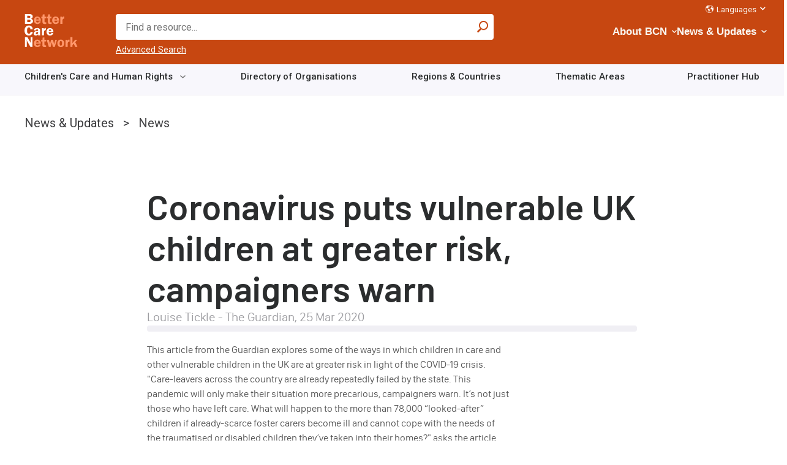

--- FILE ---
content_type: text/html; charset=UTF-8
request_url: https://bettercarenetwork.org/news-updates/news/coronavirus-puts-vulnerable-uk-children-at-greater-risk-campaigners-warn
body_size: 16225
content:
<!DOCTYPE html>
<html lang="en" dir="ltr" prefix="content: http://purl.org/rss/1.0/modules/content/  dc: http://purl.org/dc/terms/  foaf: http://xmlns.com/foaf/0.1/  og: http://ogp.me/ns#  rdfs: http://www.w3.org/2000/01/rdf-schema#  schema: http://schema.org/  sioc: http://rdfs.org/sioc/ns#  sioct: http://rdfs.org/sioc/types#  skos: http://www.w3.org/2004/02/skos/core#  xsd: http://www.w3.org/2001/XMLSchema# ">
  <head>
    <meta charset="utf-8" />
<noscript><style>form.antibot * :not(.antibot-message) { display: none !important; }</style>
</noscript><script async src="https://www.googletagmanager.com/gtag/js?id=G-18EVSP7GF0"></script>
<script>window.dataLayer = window.dataLayer || [];function gtag(){dataLayer.push(arguments)};gtag("js", new Date());gtag("set", "developer_id.dMDhkMT", true);gtag("config", "G-18EVSP7GF0", {"groups":"default","page_placeholder":"PLACEHOLDER_page_location","allow_ad_personalization_signals":false});</script>
<script>var _paq = _paq || [];(function(){var u=(("https:" == document.location.protocol) ? "https://piwik.freelock.com/" : "http://piwik.freelock.com/");_paq.push(["setSiteId", "66"]);_paq.push(["setTrackerUrl", u+"matomo.php"]);_paq.push(["setDoNotTrack", 1]);if (!window.matomo_search_results_active) {_paq.push(["trackPageView"]);}_paq.push(["setIgnoreClasses", ["no-tracking","colorbox"]]);_paq.push(["enableLinkTracking"]);var d=document,g=d.createElement("script"),s=d.getElementsByTagName("script")[0];g.type="text/javascript";g.defer=true;g.async=true;g.src="/sites/default/files/matomo/matomo.js?t8wf32";s.parentNode.insertBefore(g,s);})();</script>
<meta name="description" content="This article from the Guardian explores some of the ways in which children in care and other vulnerable children in the UK are at greater risk in light of the COVID-19 crisis." />
<meta name="keywords" content="News/Media Item" />
<link rel="canonical" href="https://bettercarenetwork.org/news-updates/news/coronavirus-puts-vulnerable-uk-children-at-greater-risk-campaigners-warn" />
<meta name="Generator" content="Drupal 10 (https://www.drupal.org)" />
<meta name="MobileOptimized" content="width" />
<meta name="HandheldFriendly" content="true" />
<meta name="viewport" content="width=device-width, initial-scale=1.0" />
<script type="application/ld+json">{
    "@context": "https://schema.org",
    "@type": "BreadcrumbList",
    "itemListElement": [
        {
            "@type": "ListItem",
            "position": 1,
            "name": "News \u0026 Updates",
            "item": "https://bettercarenetwork.org/news-updates"
        },
        {
            "@type": "ListItem",
            "position": 2,
            "name": "News",
            "item": "https://bettercarenetwork.org/news-updates/news"
        }
    ]
}</script>
<link rel="icon" href="/themes/bcn_classy/favicon.ico" type="image/vnd.microsoft.icon" />
<script>window.a2a_config=window.a2a_config||{};a2a_config.callbacks=[];a2a_config.overlays=[];a2a_config.templates={};</script>

    <title>Coronavirus puts vulnerable UK children at greater risk, campaigners warn | Better Care Network</title>
    <link rel="stylesheet" media="all" href="/sites/default/files/css/css_512uIMZczCHHFCy9xjQtnDXR5ZU1OLlVM66AdlW5JeY.css?delta=0&amp;language=en&amp;theme=bcn_classy&amp;include=[base64]" />
<link rel="stylesheet" media="all" href="/sites/default/files/css/css_vJY3pSWMTg2Lo464fCVJXurWcpErX8F1C6IPwUZ_tcw.css?delta=1&amp;language=en&amp;theme=bcn_classy&amp;include=[base64]" />

    <script src="https://use.fontawesome.com/releases/v5.8.2/js/all.js" defer crossorigin="anonymous"></script>
<script src="https://use.fontawesome.com/releases/v5.8.2/js/v4-shims.js" defer crossorigin="anonymous"></script>

  </head>
  <body class="path-node page-node-type-news">
        <a href="#main-content" class="visually-hidden focusable skip-link">
      Skip to main content
    </a>
    
      <div class="dialog-off-canvas-main-canvas" data-off-canvas-main-canvas>
    <header role="banner">
  <div id="header-region">
    
      <div class="region region-header-first">
    <div id="block-bcn-classy-branding" class="block block-system block-system-branding-block">
  
    
        <a href="/" rel="home" class="site-logo">
      <img src="/themes/bcn_classy/images/logo-tint-1.svg" alt="Home" />
    </a>
      </div>

  </div>

      <div class="region region-header-second">
    <div class="views-exposed-form views-exposed-form-search-page-2 block block-views block-views-exposed-filter-blocksearch-page-2" data-drupal-selector="views-exposed-form-search-page-2" id="block-exposedformsearchpage-2">
  
    
      <form data-action="/search" class="antibot" action="/antibot" method="get" id="views-exposed-form-search-page-2" accept-charset="UTF-8">
  <div class="form--inline clearfix">
  <noscript>
  <div class="antibot-no-js antibot-message antibot-message-warning">You must have JavaScript enabled to use this form.</div>
</noscript>
<div class="js-form-item form-item js-form-type-textfield form-type-textfield js-form-item-search-api-fulltext form-item-search-api-fulltext form-no-label">
        <input placeholder="Find a resource..." data-drupal-selector="edit-search-api-fulltext" type="text" id="edit-search-api-fulltext" name="search_api_fulltext" value="" size="30" maxlength="128" class="form-text" />

        </div>
<input data-drupal-selector="edit-antibot-key" type="hidden" name="antibot_key" value="" />
<div data-drupal-selector="edit-actions" class="form-actions js-form-wrapper form-wrapper" id="edit-actions">

<input data-drupal-selector="edit-submit-search" type="submit" id="edit-submit-search" value="Apply" class="button js-form-submit form-submit" />


</div>

</div>

</form>
<a href="/search" class="advanced">Advanced Search</a>
  </div>
<div id="block-horizontalmenu" class="block block-responsive-menu block-responsive-menu-horizontal-menu">
  
    
      <nav class="responsive-menu-block-wrapper">
  
              <ul class="horizontal-menu" id="horizontal-menu">
                                  <li class="menu-item menu-item--expanded">
                          <a href="/about-bcn" data-drupal-link-system-path="node/237">About BCN</a>
                                                     <i class="fas fa-chevron-down fa-xs"></i>
        <ul class="menu sub-nav">
                                    <li class="menu-item">
                          <a href="/about-bcn/history-and-mission" data-drupal-link-system-path="node/278">History and Mission</a>
                                  </li>
                            <li class="menu-item">
                          <a href="/our-team" data-drupal-link-system-path="node/279">Our Team</a>
                                  </li>
                            <li class="menu-item">
                          <a href="/advisory-board" data-drupal-link-system-path="node/280">Advisory Board</a>
                                  </li>
                            <li class="menu-item">
                          <a href="/advisory-group" data-drupal-link-system-path="node/281">Advisory Group</a>
                                  </li>
                            <li class="menu-item menu-item--collapsed">
                          <a href="/about-bcn/what-we-do" data-drupal-link-system-path="node/233">What We Do</a>
                                  </li>
                            <li class="menu-item">
                          <a href="/about-bcn/faqs" data-drupal-link-system-path="node/10324">FAQs</a>
                                  </li>
                            <li class="menu-item">
                          <a href="/contact-us" data-drupal-link-system-path="node/238">Contact</a>
                                  </li>
              </ul>
      
                      </li>
                            <li class="menu-item menu-item--expanded menu-item--active-trail">
                          <a href="/news-updates" data-drupal-link-system-path="node/1765">News &amp; Updates</a>
                                                     <i class="fas fa-chevron-down fa-xs"></i>
        <ul class="menu sub-nav">
                                    <li class="menu-item">
                          <a href="/news-updates/jobs-opportunities" data-drupal-link-system-path="node/1768">Opportunities</a>
                                  </li>
                            <li class="menu-item menu-item--active-trail">
                          <a href="/news-updates/news" data-drupal-link-system-path="node/1773">News</a>
                                  </li>
                            <li class="menu-item">
                          <a href="/news-updates/events" data-drupal-link-system-path="node/1775">Events</a>
                                  </li>
                            <li class="menu-item">
                          <a href="/news-updates/newsletter" data-drupal-link-system-path="node/1784">Newsletter</a>
                                  </li>
              </ul>
      
                      </li>
                            <li class="menu-item menu-item--expanded">
                          <a href="/childrens-care-and-human-rights/tracking-progress-on-implementation" data-drupal-link-system-path="node/13830">Tracking Progress on Implementation</a>
                                                     <i class="fas fa-chevron-down fa-xs"></i>
        <ul class="menu sub-nav">
                                    <li class="menu-item">
                          <a href="/childrens-care-and-human-rights/country-care-reviews" data-drupal-link-system-path="node/291">Country Care Reviews</a>
                                  </li>
                            <li class="menu-item menu-item--collapsed">
                          <a href="/about-bcn/what-we-do/key-initiatives/implementation-of-the-guidelines" data-drupal-link-system-path="node/6864">Implementation of the Guidelines</a>
                                  </li>
              </ul>
      
                      </li>
              </ul>
      


</nav>
  </div>
<div id="block-responsivemenumobileicon" class="responsive-menu-toggle-wrapper responsive-menu-toggle block block-responsive-menu block-responsive-menu-toggle">
  
    
      <a id="toggle-icon" class="toggle responsive-menu-toggle-icon" title="Menu" href="#off-canvas">
  <span class="icon"></span><span class="label">Menu</span>
</a>
  </div>
<nav role="navigation" aria-labelledby="block-languagesections-menu" id="block-languagesections" class="block block-menu navigation menu--language-sections">
            
  <h2 class="visually-hidden" id="block-languagesections-menu">Language Sections</h2>
  

        
                    <ul class="menu">
                        
          <li class="menu-item menu-item--expanded">
                          <a href="/language-sections" class="icon globe" data-drupal-link-system-path="node/2838">Languages</a>
              <i class="fas fa-chevron-down fa-xs"></i>
                                                          <ul class="menu sub-nav">
                          
          <li class="menu-item">
                          <a href="/french-section/bienvenue-%C3%A0-better-care-network-section-fran%C3%A7aise" data-drupal-link-system-path="node/247">French</a>
                                  </li>

                  
          <li class="menu-item">
                          <a href="/spanish-section/bienvenido-a-better-care-network-secci%C3%B3n-en-espa%C3%B1ol" data-drupal-link-system-path="node/2859">Spanish</a>
                                  </li>

                  
          <li class="menu-item">
                          <a href="/portuguese-section/bem-vindo-%C3%A0-better-care-network-se%C3%A7%C3%A3o-portuguesa" data-drupal-link-system-path="node/13134">Portuguese</a>
                                  </li>

              </ul>
      
                      </li>

              </ul>
      


  
  </nav>

  </div>

  </div>
    <div class="region region-header-bottom">
    <nav role="navigation" aria-labelledby="block-landingpagemenu-menu" id="block-landingpagemenu" class="block block-menu navigation menu--menu-landing-page-menu">
            
  <h2 class="visually-hidden" id="block-landingpagemenu-menu">Landing Page Menu</h2>
  

        
                    <ul class="menu">
                        
          <li class="menu-item menu-item--expanded">
                          <a href="/childrens-care-and-human-rights" data-drupal-link-system-path="node/234">Children&#039;s Care and Human Rights</a>
              <i class="fas fa-chevron-down fa-xs"></i>
                                                          <ul class="menu sub-nav">
                          
          <li class="noChildren menu-item menu-item--expanded">
                          <a href="/childrens-care-and-human-rights/international-policies-and-commitments" data-drupal-link-system-path="node/13829">International Policies and Commitments</a>
              <i class="fas fa-chevron-down fa-xs"></i>
                                                          <ul class="menu sub-nav">
                          
          <li class="menu-item">
                          <a href="/guidelines-on-alternative-care" data-drupal-link-system-path="node/288">Guidelines on Alternative Care</a>
                                  </li>

                  
          <li class="menu-item">
                          <a href="/about-bcn/what-we-do/key-initiatives/un-advocacy/2019-unga-resolution-on-the-rights-of-the-child" data-drupal-link-system-path="node/10838">2019 UNGA Resolution on the Rights of the Child</a>
                                  </li>

                  
          <li class="menu-item">
                          <a href="/crc-day-of-general-discussion-dgd-2021" target="_blank">CRC Day of General Discussion (DGD) 2021</a>
                                  </li>

                  
          <li class="menu-item">
                          <a href="/childrens-care-and-human-rights/international-policies-and-commitments/global-study-on-children-deprived-of-liberty" data-drupal-link-system-path="node/17790">Global study on children deprived of liberty</a>
                                  </li>

                  
          <li class="menu-item">
                          <a href="/childrens-care-and-human-rights/international-policies-and-commitments/guidelines-on-deinstitution-alization-including-in-emergencies" data-drupal-link-system-path="node/17792">Guidelines on Deinstitutionalization, Including in Emergencies</a>
                                  </li>

                  
          <li class="menu-item">
                          <a href="/childrens-care-and-human-rights/international-policies-and-commitments/crc-day-of-general-discussion-dgd-2021" data-drupal-link-system-path="node/13170">CRC Day of General Discussion (DGD) 2021</a>
                                  </li>

                  
          <li class="menu-item">
                          <a href="/childrens-care-and-human-rights/international-policies-and-commitments/global-campaign-on-children%E2%80%99s-care-reform" data-drupal-link-system-path="node/17770">Global Charter on Children’s Care Reform</a>
                                  </li>

              </ul>
      
                      </li>

                  
          <li class="menu-item">
                          <a href="/international-framework/international-and-regional-treaties" data-drupal-link-system-path="node/2939">International and Regional Treaties</a>
                                  </li>

              </ul>
      
                      </li>

                  
          <li class="menu-item">
                          <a href="/organizations-working-on-childrens-care" data-drupal-link-system-path="node/2385">Directory of Organisations</a>
                                  </li>

                  
          <li class="menu-item">
                          <a href="/worldmap" data-drupal-link-system-path="node/1738">Regions &amp; Countries</a>
                                  </li>

                  
          <li class="noChildren menu-item menu-item--expanded">
                          <a href="/library/library-of-documents" data-drupal-link-system-path="node/240">Thematic Areas</a>
              <i class="fas fa-chevron-down fa-xs"></i>
                                                          <ul class="menu sub-nav">
                          
          <li class="menu-item menu-item--expanded">
                          <a href="/library/strengthening-family-care" data-drupal-link-system-path="node/332">Strengthening Family Care</a>
              <i class="fas fa-chevron-down fa-xs"></i>
                                                          <ul class="menu sub-nav">
                          
          <li class="menu-item">
                          <a href="/library/strengthening-family-care/parenting-support" data-drupal-link-system-path="node/336">Parenting Support</a>
                                  </li>

                  
          <li class="menu-item">
                          <a href="/library/strengthening-family-care/health-and-nutrition-programmes" data-drupal-link-system-path="node/338">Health and Nutrition Programmes</a>
                                  </li>

                  
          <li class="menu-item">
                          <a href="/library/strengthening-family-care/education-programmes" data-drupal-link-system-path="node/339">Education Programmes</a>
                                  </li>

                  
          <li class="menu-item">
                          <a href="/library/strengthening-family-care/psychosocial-support" data-drupal-link-system-path="node/340">Psychosocial Support</a>
                                  </li>

                  
          <li class="menu-item">
                          <a href="/library/strengthening-family-care/household-economic-strengthening" data-drupal-link-system-path="node/341">Household Economic Strengthening</a>
                                  </li>

              </ul>
      
                      </li>

                  
          <li class="menu-item menu-item--expanded">
                          <a href="/library/social-welfare-systems" data-drupal-link-system-path="node/242">Social Welfare Systems</a>
              <i class="fas fa-chevron-down fa-xs"></i>
                                                          <ul class="menu sub-nav">
                          
          <li class="menu-item">
                          <a href="/library/social-welfare-systems/child-care-and-protection-policies" data-drupal-link-system-path="node/342">Child Care and Protection Policies</a>
                                  </li>

                  
          <li class="menu-item">
                          <a href="/library/social-welfare-systems/standards-of-care" data-drupal-link-system-path="node/343">Standards of Care</a>
                                  </li>

                  
          <li class="menu-item">
                          <a href="/library/social-welfare-systems/data-and-monitoring-tools" data-drupal-link-system-path="node/344">Data and Monitoring Tools</a>
                                  </li>

                  
          <li class="menu-item">
                          <a href="/library/social-welfare-systems/cost-of-care-and-redirection-of-resources" data-drupal-link-system-path="node/1755">Cost of Care and Redirection of Resources</a>
                                  </li>

                  
          <li class="menu-item">
                          <a href="/library/social-welfare-systems/social-protection-policies-and-programmes" data-drupal-link-system-path="node/363">Social Protection Policies and Programmes</a>
                                  </li>

                  
          <li class="menu-item">
                          <a href="/library/social-welfare-systems/child-care-and-protection-system-reforms" data-drupal-link-system-path="node/364">Child Care and Protection System Reforms</a>
                                  </li>

                  
          <li class="menu-item">
                          <a href="/library/social-welfare-systems/non-formal-mechanisms-for-childrens-care-and-protection" data-drupal-link-system-path="node/1756">Non-Formal Mechanisms for Children&#039;s Care and Protection</a>
                                  </li>

                  
          <li class="menu-item">
                          <a href="/library/social-welfare-systems/social-service-workforce-strengthening" data-drupal-link-system-path="node/1757">Social Service Workforce Strengthening</a>
                                  </li>

              </ul>
      
                      </li>

                  
          <li class="menu-item menu-item--expanded">
                          <a href="/library/the-continuum-of-care" data-drupal-link-system-path="node/243">The Continuum of Care</a>
              <i class="fas fa-chevron-down fa-xs"></i>
                                                          <ul class="menu sub-nav">
                          
          <li class="menu-item">
                          <a href="/library/the-continuum-of-care/foster-care" data-drupal-link-system-path="node/345">Foster Care</a>
                                  </li>

                  
          <li class="menu-item">
                          <a href="/library/the-continuum-of-care/kinship-care" data-drupal-link-system-path="node/366">Kinship Care</a>
                                  </li>

                  
          <li class="menu-item">
                          <a href="/library/the-continuum-of-care/adoption-and-kafala" data-drupal-link-system-path="node/367">Adoption and Kafala</a>
                                  </li>

                  
          <li class="menu-item">
                          <a href="/library/the-continuum-of-care/supported-child-headed-households" data-drupal-link-system-path="node/368">Supported Child Headed Households</a>
                                  </li>

                  
          <li class="menu-item">
                          <a href="/library/the-continuum-of-care/community-based-care-mechanisms" data-drupal-link-system-path="node/369">Community Based Care Mechanisms</a>
                                  </li>

                  
          <li class="menu-item">
                          <a href="/library/the-continuum-of-care/guardianship" data-drupal-link-system-path="node/349">Guardianship</a>
                                  </li>

                  
          <li class="menu-item">
                          <a href="/library/the-continuum-of-care/residential-care" data-drupal-link-system-path="node/1758">Residential Care</a>
                                  </li>

              </ul>
      
                      </li>

                  
          <li class="menu-item menu-item--expanded">
                          <a href="/library/principles-of-good-care-practices" data-drupal-link-system-path="node/244">Principles of Good Care Practices</a>
              <i class="fas fa-chevron-down fa-xs"></i>
                                                          <ul class="menu sub-nav">
                          
          <li class="menu-item">
                          <a href="/library/principles-of-good-care-practices/assessment-and-placement-monitoring" data-drupal-link-system-path="node/346">Assessment and Placement Monitoring</a>
                                  </li>

                  
          <li class="menu-item">
                          <a href="/library/principles-of-good-care-practices/child-participation" data-drupal-link-system-path="node/347">Child Participation</a>
                                  </li>

                  
          <li class="menu-item">
                          <a href="/library/principles-of-good-care-practices/permanency-planning" data-drupal-link-system-path="node/348">Permanency Planning</a>
                                  </li>

                  
          <li class="menu-item">
                          <a href="/library/principles-of-good-care-practices/gatekeeping" data-drupal-link-system-path="node/350">Gatekeeping</a>
                                  </li>

                  
          <li class="menu-item">
                          <a href="/library/principles-of-good-care-practices/ending-child-institutionalization" data-drupal-link-system-path="node/370">Ending Child Institionalization</a>
                                  </li>

                  
          <li class="menu-item">
                          <a href="/library/principles-of-good-care-practices/child-development" data-drupal-link-system-path="node/352">Child Development</a>
                                  </li>

                  
          <li class="menu-item">
                          <a href="/library/principles-of-good-care-practices/temporary-or-interim-care" data-drupal-link-system-path="node/1759">Temporary or Interim Care</a>
                                  </li>

                  
          <li class="menu-item">
                          <a href="/library/principles-of-good-care-practices/leaving-alternative-care-and-reintegration" data-drupal-link-system-path="node/1760">Leaving Alternative Care and Reintegration</a>
                                  </li>

              </ul>
      
                      </li>

                  
          <li class="menu-item menu-item--expanded">
                          <a href="/library/particular-threats-to-childrens-care-and-protection" data-drupal-link-system-path="node/271">Particular Threats to Children&#039;s Care and Protection</a>
              <i class="fas fa-chevron-down fa-xs"></i>
                                                          <ul class="menu sub-nav">
                          
          <li class="menu-item">
                          <a href="/library/particular-threats-to-childrens-care-and-protection/effects-of-institutional-care" data-drupal-link-system-path="node/351">Effects of Institutional Care</a>
                                  </li>

                  
          <li class="menu-item">
                          <a href="/library/particular-threats-to-childrens-care-and-protection/children-affected-by-hiv-and-aids" data-drupal-link-system-path="node/353">Children Affected by HIV and AIDS</a>
                                  </li>

                  
          <li class="menu-item">
                          <a href="/library/particular-threats-to-childrens-care-and-protection/children-affected-by-armed-conflict-and-displacement" data-drupal-link-system-path="node/354">Children Affected by Armed Conflict and Displacement</a>
                                  </li>

                  
          <li class="menu-item">
                          <a href="/library/particular-threats-to-childrens-care-and-protection/children-living-or-working-on-the-street" data-drupal-link-system-path="node/355">Children Living or Working on the Street</a>
                                  </li>

                  
          <li class="menu-item">
                          <a href="/library/particular-threats-to-childrens-care-and-protection/children-with-disabilities" data-drupal-link-system-path="node/356">Children with Disabilities</a>
                                  </li>

                  
          <li class="menu-item">
                          <a href="/library/particular-threats-to-childrens-care-and-protection/child-abuse-and-neglect" data-drupal-link-system-path="node/357">Child Abuse and Neglect</a>
                                  </li>

                  
          <li class="menu-item">
                          <a href="/library/particular-threats-to-childrens-care-and-protection/child-exploitation" data-drupal-link-system-path="node/358">Child Exploitation</a>
                                  </li>

                  
          <li class="menu-item">
                          <a href="/library/particular-threats-to-childrens-care-and-protection/children-affected-by-poverty-and-social-exclusion" data-drupal-link-system-path="node/1761">Children Affected by Poverty and Social Exclusion</a>
                                  </li>

                  
          <li class="menu-item">
                          <a href="/library/particular-threats-to-childrens-care-and-protection/children-and-migration" data-drupal-link-system-path="node/1762">Children and Migration</a>
                                  </li>

                  
          <li class="menu-item">
                          <a href="/library/particular-threats-to-childrens-care-and-protection/orphanage-tourism-voluntourism-and-trafficking" data-drupal-link-system-path="node/10698">Orphanage Tourism, Voluntourism and Trafficking</a>
                                  </li>

              </ul>
      
                      </li>

                  
          <li class="menu-item menu-item--expanded">
                          <a href="/library/childrens-care-in-emergencies" data-drupal-link-system-path="node/329">Children&#039;s Care in Emergencies</a>
              <i class="fas fa-chevron-down fa-xs"></i>
                                                          <ul class="menu sub-nav">
                          
          <li class="menu-item">
                          <a href="/library/childrens-care-in-emergencies/registration-documentation-and-tracing" data-drupal-link-system-path="node/360">Registration, Documentation and Tracing</a>
                                  </li>

                  
          <li class="menu-item">
                          <a href="/library/childrens-care-in-emergencies/verification-and-family-reunification" data-drupal-link-system-path="node/1737">Verification and Family Reunification</a>
                                  </li>

              </ul>
      
                      </li>

              </ul>
      
                      </li>

                  
          <li class="menu-item">
                          <a href="/practitioner-library" data-drupal-link-system-path="node/10504">Practitioner Hub</a>
                                  </li>

              </ul>
      


  
  </nav>

  </div>

</header>



  <main class="main-container container grid-no-side  js-quickedit-main-content" role="main">

    
    <section>
    <a id="main-content" tabindex="-1"></a>

                              <div class="breadcrumb">  <div class="region region-breadcrumb">
    <div id="block-bcn-classy-breadcrumbs" class="block block-system block-system-breadcrumb-block">
  
    
        <nav class="breadcrumb" role="navigation" aria-labelledby="system-breadcrumb">
    <h2 id="system-breadcrumb" class="visually-hidden">Breadcrumb</h2>
    <ol>
          <li>
                  <a href="/news-updates">News &amp; Updates</a>
              </li>
          <li>
                  <a href="/news-updates/news">News</a>
              </li>
        </ol>
  </nav>

  </div>

  </div>
</div>
              
                              <div class="highlighted">  <div class="region region-highlighted">
    <div data-drupal-messages-fallback class="hidden"></div>

  </div>
</div>
              
                              
              
                    <a id="main-content"></a>
          <div class="region region-content">
    <div id="block-bcn-classy-page-title" class="block block-core block-page-title-block">
  
    
      
  <h1 class="page-title"><span class="field field--name-title field--type-string field--label-hidden">Coronavirus puts vulnerable UK children at greater risk, campaigners warn</span>
</h1>


  </div>
<div id="block-bcn-classy-bettercarenetwork-system-main" class="block block-system block-system-main-block">
  
    
        
<article about="/news-updates/news/coronavirus-puts-vulnerable-uk-children-at-greater-risk-campaigners-warn" class="node node--type-news node--promoted node--view-mode-full">
    
    

        <div class="node__content">
        <div class="layout layout--onecol">
    <div  class="layout__region layout__region--content">
      <div class="block block-layout-builder block-field-blocknodenewsfield-resource-author">
  
    
      
            <div class="field field--name-field-resource-author field--type-string field--label-hidden field__item">Louise Tickle - The Guardian</div>
      
  </div>
<div class="divider_2 block block-layout-builder block-field-blocknodenewsfield-date">
  
    
      
            <div class="field field--name-field-date field--type-datetime field--label-hidden field__item">
<time datetime="2020-03-25T12:00:00Z" class="datetime">
  25 Mar 2020
</time>
</div>
      
  </div>


    </div>
  </div>
  <div class="layout layout--twocol-section layout--twocol-section--75-25">

          <div  class="layout__region layout__region--first">
        <div class="block block-layout-builder block-field-blocknodenewsbody">
  
    
      
            <div class="clearfix text-formatted field field--name-body field--type-text-with-summary field--label-hidden field__item"><p>This article from the Guardian explores some of the ways in which children in care and other vulnerable children in the UK are at greater risk in light of the COVID-19 crisis. "Care-leavers across the country are already&nbsp;repeatedly failed by the state. This pandemic will only make their situation more precarious, campaigners warn. It’s not just those who have left care. What will happen to the more than&nbsp;78,000 “looked-after” children&nbsp;if already-scarce foster carers become ill and cannot cope with the needs of the traumatised or disabled children they’ve taken into their homes?" asks the article. "Or if residential care home staff at children’s homes are not able to work in the numbers required for those settings to operate safely?"</p></div>
      
  </div>
<div class="block block-layout-builder block-field-blocknodenewsfield-attachment-link">
  
    
      
            <div class="field field--name-field-attachment-link field--type-link field--label-hidden field__item"><a href="https://www.theguardian.com/society/2020/mar/25/coronavirus-puts-vulnerable-uk-children-greater-risk-campaigners-warn">View Article</a></div>
      
  </div>

      </div>
    
    
  </div>

    </div>
  </article>

  </div>

  </div>

          </section>

        
        
    
  </main>

      <footer class="footer container" role="contentinfo">
      <div class="top-footer-columns container">
          <footer id="footer"  class="region region-footer">
    <div id="block-footerlogo" class="block block-block-content block-block-content71d7dc84-80c4-4cbe-a2ca-c75154c690e2">
  
    
      
            <div class="clearfix text-formatted field field--name-body field--type-text-with-summary field--label-hidden field__item"><p><a href="/" id="footer-logo">Home</a></p>
</div>
      
  </div>

  </footer>

          <div class="region region-footer-2">
    <nav role="navigation" aria-labelledby="block-footer-menu" id="block-footer" class="block block-menu navigation menu--footer">
            
  <h2 class="visually-hidden" id="block-footer-menu">Footer</h2>
  

        
                    <ul class="menu">
                        
          <li class="menu-item">
                          <a href="/newsletter-sign" class="link-chevron-right" data-drupal-link-system-path="node/2350">Subscribe to the Newsletter</a>
                                  </li>

                  
          <li class="menu-item">
                          <a href="/contact-us" class="link-chevron-right" data-drupal-link-system-path="node/238">Contact Us</a>
                                  </li>

                  
          <li class="inline menu-item">
                          <a href="https://www.facebook.com/bettercarenetwork/" class="icon facebook notext">BCN Facebook</a>
                                  </li>

                  
          <li class="inline menu-item">
                          <a href="https://twitter.com/BetterCareNet" class="icon twitter notext">BCN Twitter</a>
                                  </li>

                  
          <li class="menu-item">
                          <a href="https://www.linkedin.com/company/better-care-network/" class="icon linkedin notext" target="_blank">BCN Linkedin</a>
                                  </li>

              </ul>
      


  
  </nav>

  </div>

      </div>
      <div class="bottom-footer-columns container">
          <div class="region region-footer-bottom">
    <nav role="navigation" aria-labelledby="block-footermenu-menu" id="block-footermenu" class="block block-menu navigation menu--menu-footer-menu">
            
  <h2 class="visually-hidden" id="block-footermenu-menu">Footer menu</h2>
  

        
                    <ul class="menu">
                        
          <li class="menu-item">
                          <a href="/privacy" data-drupal-link-system-path="node/248">Privacy</a>
                                  </li>

                  
          <li class="menu-item">
                          <a href="/terms-conditions" data-drupal-link-system-path="node/250">Terms &amp; Conditions</a>
                                  </li>

                  
          <li class="menu-item">
                          <a href="/acknowledgments-credits" data-drupal-link-system-path="node/3156">Credits</a>
                                  </li>

                  
          <li class="menu-item">
                          <a href="/glossary-of-key-terms" data-drupal-link-system-path="node/1913">Glossary of Key Terms</a>
                                  </li>

                  
          <li class="menu-item">
                          <a href="/user/login" data-drupal-link-system-path="user/login">Log in</a>
                                  </li>

              </ul>
      


  
  </nav>
<div id="block-footercopyright" class="block block-block-content block-block-content68d12e46-8551-469a-8bd8-3082706a172e">
  
    
      
            <div class="clearfix text-formatted field field--name-body field--type-text-with-summary field--label-hidden field__item"><p class="text-align-justify">Copyright ©2025 Better Care Network. All rights reserved.</p>
<!-- Website developed by <a href="https://freelock.com" target="blank">Freelock, LLC</a> --></div>
      
  </div>

  </div>

      </div>
    </footer>
  
  </div>

    <div class="off-canvas-wrapper"><div id="off-canvas">
              <ul>
                    <li class="menu-item--_9653514-0be3-4ed4-b651-5726ccdb095a menu-name--menu-landing-page-menu">
        <a href="/childrens-care-and-human-rights" data-drupal-link-system-path="node/234">Children&#039;s Care and Human Rights</a>
                                <ul>
                    <li class="menu-item--c099c1d0-5466-404c-9cab-d7b4ba15519e menu-name--menu-landing-page-menu">
        <a href="/childrens-care-and-human-rights/international-policies-and-commitments" data-drupal-link-system-path="node/13829">International Policies and Commitments</a>
                                <ul>
                    <li class="menu-item--_bdee7d9-77a6-4edd-99d0-15d7c54bb7da menu-name--menu-landing-page-menu">
        <a href="/guidelines-on-alternative-care" data-drupal-link-system-path="node/288">Guidelines on Alternative Care</a>
              </li>
                <li class="menu-item--_2ea2bfd-eaeb-4701-b414-f920ae5d9207 menu-name--menu-landing-page-menu">
        <a href="/about-bcn/what-we-do/key-initiatives/un-advocacy/2019-unga-resolution-on-the-rights-of-the-child" data-drupal-link-system-path="node/10838">2019 UNGA Resolution on the Rights of the Child</a>
              </li>
                <li class="menu-item--_9e88e9b-761a-43b7-911b-fec280f8810a menu-name--menu-landing-page-menu">
        <a href="/crc-day-of-general-discussion-dgd-2021" target="_blank">CRC Day of General Discussion (DGD) 2021</a>
              </li>
                <li class="menu-item--_e3dea0e-6c09-4a5f-b732-0d1b2c45a138 menu-name--menu-landing-page-menu">
        <a href="/childrens-care-and-human-rights/international-policies-and-commitments/global-study-on-children-deprived-of-liberty" data-drupal-link-system-path="node/17790">Global study on children deprived of liberty</a>
              </li>
                <li class="menu-item--d9d7a72a-553c-4719-a766-135c64efc0f1 menu-name--menu-landing-page-menu">
        <a href="/childrens-care-and-human-rights/international-policies-and-commitments/guidelines-on-deinstitution-alization-including-in-emergencies" data-drupal-link-system-path="node/17792">Guidelines on Deinstitutionalization, Including in Emergencies</a>
              </li>
                <li class="menu-item--_519b00e-5faa-43cf-b64e-78a4e42205cb menu-name--menu-landing-page-menu">
        <a href="/childrens-care-and-human-rights/international-policies-and-commitments/crc-day-of-general-discussion-dgd-2021" data-drupal-link-system-path="node/13170">CRC Day of General Discussion (DGD) 2021</a>
              </li>
                <li class="menu-item--_4798359-b795-43bf-bcbf-9ecbb810f8c9 menu-name--menu-landing-page-menu">
        <a href="/childrens-care-and-human-rights/international-policies-and-commitments/global-campaign-on-children%E2%80%99s-care-reform" data-drupal-link-system-path="node/17770">Global Charter on Children’s Care Reform</a>
              </li>
        </ul>
  
              </li>
                <li class="menu-item--d5c14add-cdb7-40fd-b1f6-f737e1ce28b5 menu-name--menu-landing-page-menu">
        <a href="/international-framework/international-and-regional-treaties" data-drupal-link-system-path="node/2939">International and Regional Treaties</a>
              </li>
        </ul>
  
              </li>
                <li class="menu-item--_7f17e08-c806-43e1-81e7-dfa6a71e29ae menu-name--menu-landing-page-menu">
        <a href="/organizations-working-on-childrens-care" data-drupal-link-system-path="node/2385">Directory of Organisations</a>
              </li>
                <li class="menu-item--b60a5f4c-cab9-4457-b778-e5c510ca7fed menu-name--menu-landing-page-menu">
        <a href="/worldmap" data-drupal-link-system-path="node/1738">Regions &amp; Countries</a>
              </li>
                <li class="menu-item--c634532b-af8f-4584-893f-9b5a16be031a menu-name--menu-landing-page-menu">
        <a href="/library/library-of-documents" data-drupal-link-system-path="node/240">Thematic Areas</a>
                                <ul>
                    <li class="menu-item--_5018c7b-9963-4833-8292-f4ecaaa65e48 menu-name--menu-landing-page-menu">
        <a href="/library/strengthening-family-care" data-drupal-link-system-path="node/332">Strengthening Family Care</a>
                                <ul>
                    <li class="menu-item--c7e6fd69-e5c4-45ec-898f-58191fcbbe6f menu-name--menu-landing-page-menu">
        <a href="/library/strengthening-family-care/parenting-support" data-drupal-link-system-path="node/336">Parenting Support</a>
              </li>
                <li class="menu-item--_e2914ed-f66b-45a5-8063-175ac30bc760 menu-name--menu-landing-page-menu">
        <a href="/library/strengthening-family-care/health-and-nutrition-programmes" data-drupal-link-system-path="node/338">Health and Nutrition Programmes</a>
              </li>
                <li class="menu-item--_02a44cf-2a52-4504-8392-7c86a09aa3a3 menu-name--menu-landing-page-menu">
        <a href="/library/strengthening-family-care/education-programmes" data-drupal-link-system-path="node/339">Education Programmes</a>
              </li>
                <li class="menu-item--f122f904-df25-4dc1-9b81-41e60999af79 menu-name--menu-landing-page-menu">
        <a href="/library/strengthening-family-care/psychosocial-support" data-drupal-link-system-path="node/340">Psychosocial Support</a>
              </li>
                <li class="menu-item--_e0c7c49-a0d3-4cbb-9eda-62e017841522 menu-name--menu-landing-page-menu">
        <a href="/library/strengthening-family-care/household-economic-strengthening" data-drupal-link-system-path="node/341">Household Economic Strengthening</a>
              </li>
        </ul>
  
              </li>
                <li class="menu-item--_5ce6010-95f5-4eae-8216-4b1982fb3206 menu-name--menu-landing-page-menu">
        <a href="/library/social-welfare-systems" data-drupal-link-system-path="node/242">Social Welfare Systems</a>
                                <ul>
                    <li class="menu-item--e47fdeb6-9cda-4624-a1b0-d906c5fc555d menu-name--menu-landing-page-menu">
        <a href="/library/social-welfare-systems/child-care-and-protection-policies" data-drupal-link-system-path="node/342">Child Care and Protection Policies</a>
              </li>
                <li class="menu-item--_896eb90-362c-4986-bc28-7fa1cf4c0064 menu-name--menu-landing-page-menu">
        <a href="/library/social-welfare-systems/standards-of-care" data-drupal-link-system-path="node/343">Standards of Care</a>
              </li>
                <li class="menu-item--_09d0180-9ec2-4521-a2d4-acf39aa7c9e7 menu-name--menu-landing-page-menu">
        <a href="/library/social-welfare-systems/data-and-monitoring-tools" data-drupal-link-system-path="node/344">Data and Monitoring Tools</a>
              </li>
                <li class="menu-item--_6623971-bb18-4606-8357-edccb99b4fc9 menu-name--menu-landing-page-menu">
        <a href="/library/social-welfare-systems/cost-of-care-and-redirection-of-resources" data-drupal-link-system-path="node/1755">Cost of Care and Redirection of Resources</a>
              </li>
                <li class="menu-item--_a15b58f-732d-494b-86e6-b5901fe6ab3d menu-name--menu-landing-page-menu">
        <a href="/library/social-welfare-systems/social-protection-policies-and-programmes" data-drupal-link-system-path="node/363">Social Protection Policies and Programmes</a>
              </li>
                <li class="menu-item--c66a2676-dae1-4ce3-ba86-cdfda8951de6 menu-name--menu-landing-page-menu">
        <a href="/library/social-welfare-systems/child-care-and-protection-system-reforms" data-drupal-link-system-path="node/364">Child Care and Protection System Reforms</a>
              </li>
                <li class="menu-item--e5c3aa21-cb52-45fc-a21c-04488f573dfd menu-name--menu-landing-page-menu">
        <a href="/library/social-welfare-systems/non-formal-mechanisms-for-childrens-care-and-protection" data-drupal-link-system-path="node/1756">Non-Formal Mechanisms for Children&#039;s Care and Protection</a>
              </li>
                <li class="menu-item--e926ba2d-a6a3-4f30-8042-ed4086e6f5d9 menu-name--menu-landing-page-menu">
        <a href="/library/social-welfare-systems/social-service-workforce-strengthening" data-drupal-link-system-path="node/1757">Social Service Workforce Strengthening</a>
              </li>
        </ul>
  
              </li>
                <li class="menu-item--_20af1ed-48da-4dcc-90ae-d11409eca263 menu-name--menu-landing-page-menu">
        <a href="/library/the-continuum-of-care" data-drupal-link-system-path="node/243">The Continuum of Care</a>
                                <ul>
                    <li class="menu-item--_cc63cd3-784e-4054-8742-32e2d6774ebe menu-name--menu-landing-page-menu">
        <a href="/library/the-continuum-of-care/foster-care" data-drupal-link-system-path="node/345">Foster Care</a>
              </li>
                <li class="menu-item--_a300656-38dd-4292-8bdc-fc32c6de1751 menu-name--menu-landing-page-menu">
        <a href="/library/the-continuum-of-care/kinship-care" data-drupal-link-system-path="node/366">Kinship Care</a>
              </li>
                <li class="menu-item--_3defb33-5bf9-476a-b92c-14ee4d93da3c menu-name--menu-landing-page-menu">
        <a href="/library/the-continuum-of-care/adoption-and-kafala" data-drupal-link-system-path="node/367">Adoption and Kafala</a>
              </li>
                <li class="menu-item--_bce1315-b83a-4eac-bb99-bac7b09b9905 menu-name--menu-landing-page-menu">
        <a href="/library/the-continuum-of-care/supported-child-headed-households" data-drupal-link-system-path="node/368">Supported Child Headed Households</a>
              </li>
                <li class="menu-item--a8df5ac3-fd57-42b2-822f-ab5104d9983b menu-name--menu-landing-page-menu">
        <a href="/library/the-continuum-of-care/community-based-care-mechanisms" data-drupal-link-system-path="node/369">Community Based Care Mechanisms</a>
              </li>
                <li class="menu-item--b19fda2b-e9d7-438c-aa9b-454ed53c8a18 menu-name--menu-landing-page-menu">
        <a href="/library/the-continuum-of-care/guardianship" data-drupal-link-system-path="node/349">Guardianship</a>
              </li>
                <li class="menu-item--d390b2f7-5d39-4ec0-b796-5e46677062a9 menu-name--menu-landing-page-menu">
        <a href="/library/the-continuum-of-care/residential-care" data-drupal-link-system-path="node/1758">Residential Care</a>
              </li>
        </ul>
  
              </li>
                <li class="menu-item--_1b0c935-bf22-48b7-879e-4a7c13a67ebf menu-name--menu-landing-page-menu">
        <a href="/library/principles-of-good-care-practices" data-drupal-link-system-path="node/244">Principles of Good Care Practices</a>
                                <ul>
                    <li class="menu-item--_de9c88e-a5ff-426b-a369-5fa0dd67597c menu-name--menu-landing-page-menu">
        <a href="/library/principles-of-good-care-practices/assessment-and-placement-monitoring" data-drupal-link-system-path="node/346">Assessment and Placement Monitoring</a>
              </li>
                <li class="menu-item--_8658e8a-3a94-4fa2-838a-2853d31ffcbd menu-name--menu-landing-page-menu">
        <a href="/library/principles-of-good-care-practices/child-participation" data-drupal-link-system-path="node/347">Child Participation</a>
              </li>
                <li class="menu-item--_6aedf2b-0f5c-4bd0-955a-d51e5d8649aa menu-name--menu-landing-page-menu">
        <a href="/library/principles-of-good-care-practices/permanency-planning" data-drupal-link-system-path="node/348">Permanency Planning</a>
              </li>
                <li class="menu-item--f67fe9b5-21a7-45e1-aa2b-e8f4db552751 menu-name--menu-landing-page-menu">
        <a href="/library/principles-of-good-care-practices/gatekeeping" data-drupal-link-system-path="node/350">Gatekeeping</a>
              </li>
                <li class="menu-item--_b4335f7-2d23-447f-9ad1-638254b03ad1 menu-name--menu-landing-page-menu">
        <a href="/library/principles-of-good-care-practices/ending-child-institutionalization" data-drupal-link-system-path="node/370">Ending Child Institionalization</a>
              </li>
                <li class="menu-item--c65ae48e-3378-4f4f-b14a-3e11ca76e902 menu-name--menu-landing-page-menu">
        <a href="/library/principles-of-good-care-practices/child-development" data-drupal-link-system-path="node/352">Child Development</a>
              </li>
                <li class="menu-item--e322cc8e-03f0-41ae-98cc-ea6edc53c6c8 menu-name--menu-landing-page-menu">
        <a href="/library/principles-of-good-care-practices/temporary-or-interim-care" data-drupal-link-system-path="node/1759">Temporary or Interim Care</a>
              </li>
                <li class="menu-item--_30918ae-e230-48b6-95c9-ca7b3be201ac menu-name--menu-landing-page-menu">
        <a href="/library/principles-of-good-care-practices/leaving-alternative-care-and-reintegration" data-drupal-link-system-path="node/1760">Leaving Alternative Care and Reintegration</a>
              </li>
        </ul>
  
              </li>
                <li class="menu-item--_ff6c712-6738-4629-97e1-73d59dede2ff menu-name--menu-landing-page-menu">
        <a href="/library/particular-threats-to-childrens-care-and-protection" data-drupal-link-system-path="node/271">Particular Threats to Children&#039;s Care and Protection</a>
                                <ul>
                    <li class="menu-item--_483daf9-7f8f-427c-91c6-7c6294c4bb89 menu-name--menu-landing-page-menu">
        <a href="/library/particular-threats-to-childrens-care-and-protection/effects-of-institutional-care" data-drupal-link-system-path="node/351">Effects of Institutional Care</a>
              </li>
                <li class="menu-item--_e7747de-68cb-4aca-b836-6d364eba9a9b menu-name--menu-landing-page-menu">
        <a href="/library/particular-threats-to-childrens-care-and-protection/children-affected-by-hiv-and-aids" data-drupal-link-system-path="node/353">Children Affected by HIV and AIDS</a>
              </li>
                <li class="menu-item--_5d2c7f1-b32b-4410-a61c-8a62ec40c7c9 menu-name--menu-landing-page-menu">
        <a href="/library/particular-threats-to-childrens-care-and-protection/children-affected-by-armed-conflict-and-displacement" data-drupal-link-system-path="node/354">Children Affected by Armed Conflict and Displacement</a>
              </li>
                <li class="menu-item--b8e8acef-7310-405d-a3cb-237fc44bb1a8 menu-name--menu-landing-page-menu">
        <a href="/library/particular-threats-to-childrens-care-and-protection/children-living-or-working-on-the-street" data-drupal-link-system-path="node/355">Children Living or Working on the Street</a>
              </li>
                <li class="menu-item--_de24efb-9759-499f-97aa-3e3046cc201b menu-name--menu-landing-page-menu">
        <a href="/library/particular-threats-to-childrens-care-and-protection/children-with-disabilities" data-drupal-link-system-path="node/356">Children with Disabilities</a>
              </li>
                <li class="menu-item--_b3edec4-fad8-4723-be43-0e4c1b50bc34 menu-name--menu-landing-page-menu">
        <a href="/library/particular-threats-to-childrens-care-and-protection/child-abuse-and-neglect" data-drupal-link-system-path="node/357">Child Abuse and Neglect</a>
              </li>
                <li class="menu-item--e519b5e3-de90-4915-9417-86bf797ad8ef menu-name--menu-landing-page-menu">
        <a href="/library/particular-threats-to-childrens-care-and-protection/child-exploitation" data-drupal-link-system-path="node/358">Child Exploitation</a>
              </li>
                <li class="menu-item--_c0742d1-ec3a-4955-a0fa-028cb504dc0d menu-name--menu-landing-page-menu">
        <a href="/library/particular-threats-to-childrens-care-and-protection/children-affected-by-poverty-and-social-exclusion" data-drupal-link-system-path="node/1761">Children Affected by Poverty and Social Exclusion</a>
              </li>
                <li class="menu-item--bf2dc074-ad0e-42ec-86be-b7f361ec55bc menu-name--menu-landing-page-menu">
        <a href="/library/particular-threats-to-childrens-care-and-protection/children-and-migration" data-drupal-link-system-path="node/1762">Children and Migration</a>
              </li>
                <li class="menu-item--_ac14262-d382-4dbc-8884-bf56af159a3e menu-name--menu-landing-page-menu">
        <a href="/library/particular-threats-to-childrens-care-and-protection/orphanage-tourism-voluntourism-and-trafficking" data-drupal-link-system-path="node/10698">Orphanage Tourism, Voluntourism and Trafficking</a>
              </li>
        </ul>
  
              </li>
                <li class="menu-item--c149e9d6-eca4-4a45-bb71-fd96408562c6 menu-name--menu-landing-page-menu">
        <a href="/library/childrens-care-in-emergencies" data-drupal-link-system-path="node/329">Children&#039;s Care in Emergencies</a>
                                <ul>
                    <li class="menu-item--b7b26a1e-dd71-4c83-baf2-60fe28103131 menu-name--menu-landing-page-menu">
        <a href="/library/childrens-care-in-emergencies/registration-documentation-and-tracing" data-drupal-link-system-path="node/360">Registration, Documentation and Tracing</a>
              </li>
                <li class="menu-item--_5eb2945-a623-494c-8126-c47e087cc15f menu-name--menu-landing-page-menu">
        <a href="/library/childrens-care-in-emergencies/verification-and-family-reunification" data-drupal-link-system-path="node/1737">Verification and Family Reunification</a>
              </li>
        </ul>
  
              </li>
        </ul>
  
              </li>
                <li class="menu-item--_d4c2590-212b-485c-9f0a-a17a5057b329 menu-name--menu-landing-page-menu">
        <a href="/practitioner-library" data-drupal-link-system-path="node/10504">Practitioner Hub</a>
              </li>
                <li class="menu-item--_a76b936-85bc-4c23-b5e0-60ea760fee41 menu-name--menu-doormat-menu">
        <a href="/about-bcn" data-drupal-link-system-path="node/237">About BCN</a>
                                <ul>
                    <li class="menu-item--eb73068a-9992-456e-aab0-a06c1ee05d9a menu-name--menu-doormat-menu">
        <a href="/about-bcn/history-and-mission" data-drupal-link-system-path="node/278">History and Mission</a>
              </li>
                <li class="menu-item--eb5c7e15-0fac-42af-9479-e5f518e03107 menu-name--menu-doormat-menu">
        <a href="/our-team" data-drupal-link-system-path="node/279">Our Team</a>
              </li>
                <li class="menu-item--_691f0e2-ff28-48b2-9b0d-17f780035218 menu-name--menu-doormat-menu">
        <a href="/advisory-board" data-drupal-link-system-path="node/280">Advisory Board</a>
              </li>
                <li class="menu-item--_42dd730-e317-4449-b2e6-06518fc826ea menu-name--menu-doormat-menu">
        <a href="/advisory-group" data-drupal-link-system-path="node/281">Advisory Group</a>
              </li>
                <li class="menu-item--b04b7789-4ad7-4699-976f-dcd25b3d7229 menu-name--menu-doormat-menu">
        <a href="/about-bcn/what-we-do" data-drupal-link-system-path="node/233">What We Do</a>
                                <ul>
                    <li class="menu-item--_cff22d9-c6b0-45ee-a352-ba00536929d0 menu-name--menu-doormat-menu">
        <a href="/about-bcn/what-we-do/technical-guidance" data-drupal-link-system-path="node/287">Technical Guidance</a>
                                <ul>
                    <li class="menu-item--_16639a7-fb9f-4333-813c-82c1059f7eb0 menu-name--menu-doormat-menu">
        <a href="/about-bcn/what-we-do/technical-guidance/thematic-working-paper-series" data-drupal-link-system-path="node/2111">Thematic Working Paper Series</a>
              </li>
                <li class="menu-item--_1a1d135-93b7-41cf-ba88-4db44e6a3fff menu-name--menu-doormat-menu">
        <a href="/country-care-profiles" data-drupal-link-system-path="node/3159">Country Care Profiles</a>
              </li>
                <li class="menu-item--eb4b770e-f63f-4d3e-974b-bb6938f7966a menu-name--menu-doormat-menu">
        <a href="/about-bcn/what-we-do/technical-guidance/formal-care-indicators" data-drupal-link-system-path="node/290">Formal Care Indicators</a>
              </li>
                <li class="menu-item--_ebdd6a0-b648-42c7-b9ac-be19cfb12745 menu-name--menu-doormat-menu">
        <a href="/about-bcn/what-we-do/technical-guidance/practitioner-learning-video-series" data-drupal-link-system-path="node/13891">Practitioner Learning Video Series</a>
              </li>
        </ul>
  
              </li>
                <li class="menu-item--_df6d78c-be00-403a-8048-507b15150139 menu-name--menu-doormat-menu">
        <a href="/about-bcn/what-we-do/key-initiatives" data-drupal-link-system-path="node/284">Key Initiatives</a>
                                <ul>
                    <li class="menu-item--_84902ee-27e1-4c7e-99c0-4204fa431201 menu-name--menu-doormat-menu">
        <a href="/about-bcn/what-we-do/key-initiatives/un-advocacy" data-drupal-link-system-path="node/7027">UN Advocacy</a>
                                <ul>
                    <li class="menu-item--_a485dbd-0d5d-4146-9df6-b2f0941ffa13 menu-name--menu-doormat-menu">
        <a href="/about-bcn/what-we-do/key-initiatives/un-advocacy/2019-unga-resolution-on-the-rights-of-the-child" data-drupal-link-system-path="node/10838">2019 UNGA Advocacy</a>
              </li>
                <li class="menu-item--_7e24fcf-598b-44b9-8a29-8a64b0115c2d menu-name--menu-doormat-menu">
        <a href="/about-bcn/what-we-do/key-initiatives/un-advocacy/a-goal-and-targets-on-child-protection-for-the-post-2015-framework" data-drupal-link-system-path="node/2105">Child Protection in Post-2015 Framework</a>
              </li>
                <li class="menu-item--_cad3dce-a36f-4743-ba2f-95440c7a8c84 menu-name--menu-doormat-menu">
        <a href="/about-bcn/what-we-do/key-initiatives/un-advocacy/new-york-working-group-on-children-without-parental-care" data-drupal-link-system-path="node/2103">New York Working Group</a>
              </li>
        </ul>
  
              </li>
                <li class="menu-item--fbedf12c-604a-4159-8845-434808524aac menu-name--menu-doormat-menu">
        <a href="/about-bcn/what-we-do/key-initiatives/transforming-children%E2%80%99s-care-global-collaborative-platform" data-drupal-link-system-path="node/12811">Transforming Children’s Care Collaborative</a>
                                <ul>
                    <li class="menu-item--fa171e56-a1b7-4e34-81de-1e4e5a01afe4 menu-name--menu-doormat-menu">
        <a href="/care-leaders-council" data-drupal-link-system-path="node/16968">Care Leaders Council</a>
              </li>
        </ul>
  
              </li>
                <li class="menu-item--d3f2a1c5-16f4-41e8-a184-f66e74e88dfa menu-name--menu-doormat-menu">
        <a href="/about-bcn/what-we-do/key-initiatives/implementation-of-the-guidelines" data-drupal-link-system-path="node/6864">Implementation of the Guidelines</a>
                                <ul>
                    <li class="menu-item--b847d368-3aac-462d-abb5-fb89df5c2116 menu-name--menu-doormat-menu">
        <a href="/about-bcn/what-we-do/key-initiatives/implementation-of-the-guidelines/moving-forward-handbook" data-drupal-link-system-path="node/2106">Moving Forward Handbook</a>
              </li>
                <li class="menu-item--_dbf6459-1634-4700-bf40-96aa09e0eef3 menu-name--menu-doormat-menu">
        <a href="/about-bcn/what-we-do/key-initiatives/implementation-of-the-guidelines/tracking-progress-initiative" data-drupal-link-system-path="node/6230">Tracking Progress Initiative</a>
              </li>
                <li class="menu-item--_07f7a8f-8dc2-4702-86c5-5931f377b5e5 menu-name--menu-doormat-menu">
        <a href="/about-bcn/bcn-in-action/key-initiatives/implementation-of-the-guidelines/getting-care-right-for-all-children-mooc" data-drupal-link-system-path="node/6889">Getting Care Right for All Children MOOC</a>
              </li>
        </ul>
  
              </li>
                <li class="menu-item--_d5e7243-d0e7-4032-aeb3-fd3000a05fbf menu-name--menu-doormat-menu">
        <a href="/rethink-orphanages" data-drupal-link-system-path="node/2113">ReThink Orphanages</a>
                                <ul>
                    <li class="menu-item--_16146a9-7d85-46e6-abf6-ff5380a2df5f menu-name--menu-doormat-menu">
        <a href="/about-bcn/what-we-do/key-initiatives/rethink-orphanages/about-rethink-orphanages" title="About ReThink Orphanages" data-drupal-link-system-path="node/2822">About ReThink Orphanages</a>
              </li>
                <li class="menu-item--eb5e0c01-8081-4dfd-bb64-7a718681e924 menu-name--menu-doormat-menu">
        <a href="/about-bcn/what-we-do/key-initiatives/rethink-orphanages/the-problem-with-orphanages" data-drupal-link-system-path="node/2820">The Problem With Orphanages</a>
              </li>
                <li class="menu-item--_e1e8a54-733a-496e-b220-25e2ba339518 menu-name--menu-doormat-menu">
        <a href="/about-bcn/what-we-do/key-initiatives/rethink-orphanages/problem-with-visiting-and-volunteering-in-orphanages" data-drupal-link-system-path="node/6229">Problem with Visiting and Volunteering in Orphanages</a>
              </li>
                <li class="menu-item--_09515a1-7ed3-4370-a1c5-e98ee9e01728 menu-name--menu-doormat-menu">
        <a href="/about-bcn/what-we-do/key-initiatives/rethink-orphanages/alternatives-to-volunteering-in-or-supporting-orphanages" data-drupal-link-system-path="node/8927">Alternatives to Volunteering in or Supporting Orphanages</a>
              </li>
                <li class="menu-item--_3ce4820-3941-4e6d-89ef-347cee43edd5 menu-name--menu-doormat-menu">
        <a href="/about-bcn/what-we-do/key-initiatives/rethink-orphanages/responsible-volunteering-making-ethical-choices" data-drupal-link-system-path="node/2824">Responsible Volunteering: Making Ethical Choices</a>
              </li>
                <li class="menu-item--de7b5753-c4d6-4b70-bee8-0f230a320055 menu-name--menu-doormat-menu">
        <a href="/about-bcn/what-we-do/key-initiatives/rethink-orphanages/resources" data-drupal-link-system-path="node/2825">Resources</a>
              </li>
                <li class="menu-item--f635684b-0e90-4024-8032-9b2a7103dba6 menu-name--menu-doormat-menu">
        <a href="/about-bcn/what-we-do/key-initiatives/rethink-orphanages/faqs" data-drupal-link-system-path="node/2823">FAQs</a>
              </li>
        </ul>
  
              </li>
                <li class="menu-item--e908ded7-8204-4797-bbd4-c76b2c0ef4de menu-name--menu-doormat-menu">
        <a href="/about-bcn/what-we-do/key-initiatives/eastern-and-southern-africa-regional-initiative" data-drupal-link-system-path="node/2355">Eastern and Southern Africa Initiative</a>
                                <ul>
                    <li class="menu-item--_2d10453-a6fd-4a64-b05a-166881fb61d7 menu-name--menu-doormat-menu">
        <a href="/bcn-in-action/key-initiatives/care-to-practice/interviews" data-drupal-link-system-path="bcn-in-action/key-initiatives/care-to-practice/interviews">Interviews</a>
              </li>
        </ul>
  
              </li>
                <li class="menu-item--_1e6002d-63ff-4f5b-b647-91f53393fa50 menu-name--menu-doormat-menu">
        <a href="/about-bcn/what-we-do/key-initiatives/getting-the-evidence-to-support-better-care" data-drupal-link-system-path="node/6945">Getting the Evidence to Support Better Care</a>
                                <ul>
                    <li class="menu-item--db7e2926-b180-4a3b-8b0e-adcaef6f1f1a menu-name--menu-doormat-menu">
        <a href="/about-bcn/what-we-do/key-initiatives/getting-the-evidence-to-support-better-care/all-children-count-but-not-all-children-are-counted" data-drupal-link-system-path="node/6862">All Children Count But Not All Children Are Counted</a>
              </li>
                <li class="menu-item--_3b0478b-b4bd-4d4b-8f84-b4cc0a382b57 menu-name--menu-doormat-menu">
        <a href="/about-bcn/what-we-do/key-initiatives/getting-the-evidence-to-support-better-care/childrens-care-research-initiative" data-drupal-link-system-path="node/3157">Children&#039;s Care Research Initiative</a>
              </li>
                <li class="menu-item--_6ce29d3-3f00-41c3-8f68-9169d577e45f menu-name--menu-doormat-menu">
        <a href="/about-bcn/what-we-do/key-initiatives/getting-the-evidence-to-support-better-care/symposium-on-the-state-of-the-evidence-on-children%E2%80%99s-care" data-drupal-link-system-path="node/2224">The State of the Evidence Symposium</a>
              </li>
                <li class="menu-item--_23d9383-833c-4ae8-98a6-32bfd0b1f096 menu-name--menu-doormat-menu">
        <a href="/about-bcn/what-we-do/key-initiatives/getting-the-evidence-to-support-better-care/strengthening-global-data-on-childrens-care" data-drupal-link-system-path="node/7025">Strengthening Global Data</a>
              </li>
                <li class="menu-item--_9ba84ee-401b-440a-b4db-e76da765ba2e menu-name--menu-doormat-menu">
        <a href="/about-bcn/what-we-do/key-initiatives/getting-the-evidence-to-support-better-care/country-care-snapshots" data-drupal-link-system-path="node/13746">Country Care Snapshots</a>
              </li>
        </ul>
  
              </li>
                <li class="menu-item--bc12cd5b-d7d4-4875-88b1-63205a306293 menu-name--menu-doormat-menu">
        <a href="/about-bcn/what-we-do/key-initiatives/violence-against-children-and-care" data-drupal-link-system-path="node/6865">Violence Against Children and Care</a>
              </li>
                <li class="menu-item--_c1979f8-14fd-45a4-928b-9c87ca34b364 menu-name--menu-doormat-menu">
        <a href="/about-bcn/what-we-do/key-initiatives/faith-to-action-initiative" data-drupal-link-system-path="node/6863">Faith to Action Initiative</a>
              </li>
                <li class="menu-item--c3e3a8a9-86c9-49bb-bba6-d56723824469 menu-name--menu-doormat-menu">
        <a href="/about-bcn/what-we-do/key-initiatives/regional-international-conferences" data-drupal-link-system-path="node/7028">Regional &amp; International Conferences</a>
                                <ul>
                    <li class="menu-item--_f335b94-b734-40b9-adbb-c9a0a71a73f1 menu-name--menu-doormat-menu">
        <a href="/about-bcn/what-we-do/key-initiatives/regional-international-conferences/conference-on-family-strengthening" data-drupal-link-system-path="node/2107">Conference on Family Strengthening</a>
              </li>
                <li class="menu-item--_8605734-317d-45be-b718-7e399a55eb4c menu-name--menu-doormat-menu">
        <a href="/bcn-in-action/key-initiatives/regional-international-conferences/african-conference-on-family-based-care-for-children" data-drupal-link-system-path="node/2109">African Conference on Family-Based Care</a>
              </li>
                <li class="menu-item--ee238bdc-b84f-4f8b-a921-fa7e72986353 menu-name--menu-doormat-menu">
        <a href="/about-bcn/what-we-do/key-initiatives/regional-international-conferences/wilton-park-conference-the-neglected-agenda-protecting-children-without-adequate-parental-care" data-drupal-link-system-path="node/2110">Wilton Park Conference</a>
              </li>
        </ul>
  
              </li>
        </ul>
  
              </li>
        </ul>
  
              </li>
                <li class="menu-item--a8beb981-77c0-432b-af50-d59b75a63bde menu-name--menu-doormat-menu">
        <a href="/about-bcn/faqs" data-drupal-link-system-path="node/10324">FAQs</a>
              </li>
                <li class="menu-item--ab769a91-3989-46d2-936a-b0161b92e16d menu-name--menu-doormat-menu">
        <a href="/contact-us" data-drupal-link-system-path="node/238">Contact</a>
              </li>
        </ul>
  
              </li>
                <li class="menu-item--_f44fdfa-13af-4506-b3d8-2910537fa410 menu-name--menu-doormat-menu menu-item--active-trail">
        <a href="/news-updates" data-drupal-link-system-path="node/1765">News &amp; Updates</a>
                                <ul>
                    <li class="menu-item--_7ecfdd0-4828-4c1d-97db-9f3fd67a202f menu-name--menu-doormat-menu">
        <a href="/news-updates/jobs-opportunities" data-drupal-link-system-path="node/1768">Opportunities</a>
              </li>
                <li class="menu-item--_cb72a1a-8b3e-48b5-81ec-cac2dd0b76bd menu-name--menu-doormat-menu menu-item--active-trail">
        <a href="/news-updates/news" data-drupal-link-system-path="node/1773">News</a>
              </li>
                <li class="menu-item--_2f763c7-447c-4392-8ec3-730f0313ac05 menu-name--menu-doormat-menu">
        <a href="/news-updates/events" data-drupal-link-system-path="node/1775">Events</a>
              </li>
                <li class="menu-item--_7ddc592-0825-448e-b92b-d63b509106d8 menu-name--menu-doormat-menu">
        <a href="/news-updates/newsletter" data-drupal-link-system-path="node/1784">Newsletter</a>
              </li>
        </ul>
  
              </li>
                <li class="menu-item--a2079157-ad65-40dd-beca-d3ff06b41689 menu-name--menu-doormat-menu">
        <a href="/childrens-care-and-human-rights/tracking-progress-on-implementation" data-drupal-link-system-path="node/13830">Tracking Progress on Implementation</a>
                                <ul>
                    <li class="menu-item--c7918284-d5ce-4f90-b1f6-780c8d9cdc9c menu-name--menu-doormat-menu">
        <a href="/childrens-care-and-human-rights/country-care-reviews" data-drupal-link-system-path="node/291">Country Care Reviews</a>
              </li>
                <li class="menu-item--_8c8e442-f8a8-4071-a6f1-9aa1c4450556 menu-name--menu-doormat-menu">
        <a href="/about-bcn/what-we-do/key-initiatives/implementation-of-the-guidelines" data-drupal-link-system-path="node/6864">Implementation of the Guidelines</a>
                                <ul>
                    <li class="menu-item--c12954d4-06a2-4553-8ba3-c07d28a2de8b menu-name--menu-doormat-menu">
        <a href="/about-bcn/bcn-in-action/key-initiatives/implementation-of-the-guidelines/getting-care-right-for-all-children-mooc" data-drupal-link-system-path="node/6889">Getting Care Right for All Children MOOC</a>
              </li>
                <li class="menu-item--cc2b93b3-a374-4f9a-a2ba-09b41dbc8782 menu-name--menu-doormat-menu">
        <a href="/about-bcn/what-we-do/key-initiatives/implementation-of-the-guidelines/moving-forward-handbook" data-drupal-link-system-path="node/2106">Moving Forward Handbook</a>
              </li>
                <li class="menu-item--_4f8153f-2c39-40a5-b3c3-184228c65cc3 menu-name--menu-doormat-menu">
        <a href="/about-bcn/what-we-do/key-initiatives/implementation-of-the-guidelines/tracking-progress-initiative" data-drupal-link-system-path="node/6230">Tracking Progress Initiative</a>
              </li>
        </ul>
  
              </li>
        </ul>
  
              </li>
                <li class="menu-item--_2d1894f-cdac-4d94-80f9-4b77f6f643b6 menu-name--language-sections">
        <a href="/language-sections" class="icon globe" data-drupal-link-system-path="node/2838">Languages</a>
                                <ul>
                    <li class="menu-item--_2c925b5-15d8-4d0f-a9eb-830721fc45c8 menu-name--language-sections">
        <a href="/french-section/bienvenue-%C3%A0-better-care-network-section-fran%C3%A7aise" data-drupal-link-system-path="node/247">French</a>
              </li>
                <li class="menu-item--_736773a-87c6-41b3-9827-94c7f97d6597 menu-name--language-sections">
        <a href="/spanish-section/bienvenido-a-better-care-network-secci%C3%B3n-en-espa%C3%B1ol" data-drupal-link-system-path="node/2859">Spanish</a>
              </li>
                <li class="menu-item--_b845913-be13-4282-9612-661bec36620f menu-name--language-sections">
        <a href="/portuguese-section/bem-vindo-%C3%A0-better-care-network-se%C3%A7%C3%A3o-portuguesa" data-drupal-link-system-path="node/13134">Portuguese</a>
              </li>
        </ul>
  
              </li>
        </ul>
  

</div></div>
    <script type="application/json" data-drupal-selector="drupal-settings-json">{"path":{"baseUrl":"\/","pathPrefix":"","currentPath":"node\/10905","currentPathIsAdmin":false,"isFront":false,"currentLanguage":"en"},"pluralDelimiter":"\u0003","suppressDeprecationErrors":true,"responsive_menu":{"position":"right","theme":"theme-dark","pagedim":"none","modifyViewport":true,"use_bootstrap":false,"breakpoint":"all and (min-width: 1024px)","drag":false,"superfish":{"active":true,"delay":300,"speed":100,"speedOut":100},"mediaQuery":"all and (min-width: 1024px)"},"google_analytics":{"account":"G-18EVSP7GF0","trackOutbound":true,"trackMailto":true,"trackTel":true,"trackDownload":true,"trackDownloadExtensions":"7z|aac|arc|arj|asf|asx|avi|bin|csv|doc(x|m)?|dot(x|m)?|exe|flv|gif|gz|gzip|hqx|jar|jpe?g|js|mp(2|3|4|e?g)|mov(ie)?|msi|msp|pdf|phps|png|ppt(x|m)?|pot(x|m)?|pps(x|m)?|ppam|sld(x|m)?|thmx|qtm?|ra(m|r)?|sea|sit|tar|tgz|torrent|txt|wav|wma|wmv|wpd|xls(x|m|b)?|xlt(x|m)|xlam|xml|z|zip","trackColorbox":true},"matomo":{"disableCookies":false,"trackMailto":true,"trackColorbox":true},"data":{"extlink":{"extTarget":true,"extTargetAppendNewWindowLabel":"(opens in a new window)","extTargetNoOverride":false,"extNofollow":false,"extTitleNoOverride":false,"extNoreferrer":false,"extFollowNoOverride":false,"extClass":"ext","extLabel":"(link is external)","extImgClass":false,"extSubdomains":true,"extExclude":"","extInclude":"","extCssExclude":"","extCssInclude":"","extCssExplicit":"","extAlert":false,"extAlertText":"This link will take you to an external web site. We are not responsible for their content.","extHideIcons":false,"mailtoClass":"mailto","telClass":"","mailtoLabel":"(link sends email)","telLabel":"(link is a phone number)","extUseFontAwesome":false,"extIconPlacement":"append","extPreventOrphan":false,"extFaLinkClasses":"fa fa-external-link","extFaMailtoClasses":"fa fa-envelope-o","extAdditionalLinkClasses":"","extAdditionalMailtoClasses":"","extAdditionalTelClasses":"","extFaTelClasses":"fa fa-phone","whitelistedDomains":null,"extExcludeNoreferrer":""}},"ajaxTrustedUrl":{"\/search":true},"antibot":{"forms":{"views-exposed-form-search-page-2":{"id":"views-exposed-form-search-page-2","key":"YyyNGfx_jrGbxgQpg6M_-XiC-7-dWd2DMG06m1VShIF"}}},"csp":{"nonce":"FsDBfuuvDJ-dy3NsT5tA5Q"},"user":{"uid":0,"permissionsHash":"b579ba3643874f06ca2d771c26ba773cb7f01253c9dc82901e566eb53d50cfa1"}}</script>
<script src="/sites/default/files/js/js_Gvt9aKbwe_3wo1oYdhnZD3kr9e5EhVzxc4uo3ju6YNE.js?scope=footer&amp;delta=0&amp;language=en&amp;theme=bcn_classy&amp;include=[base64]"></script>
<script src="https://static.addtoany.com/menu/page.js" defer></script>
<script src="/sites/default/files/js/js_kInogJh4TFOlFZKi0XQe2lgpQzwnR02k3S1-TJ9Wa5w.js?scope=footer&amp;delta=2&amp;language=en&amp;theme=bcn_classy&amp;include=[base64]"></script>
<script src="https://unpkg.com/@popperjs/core@2.11.8/dist/umd/popper.min.js"></script>
<script src="/sites/default/files/js/js_9M_pvJIA9Nos_jj8YHNxivPPJmqdOlBo9NmiRhPWCbU.js?scope=footer&amp;delta=4&amp;language=en&amp;theme=bcn_classy&amp;include=[base64]"></script>

  </body>
</html>
